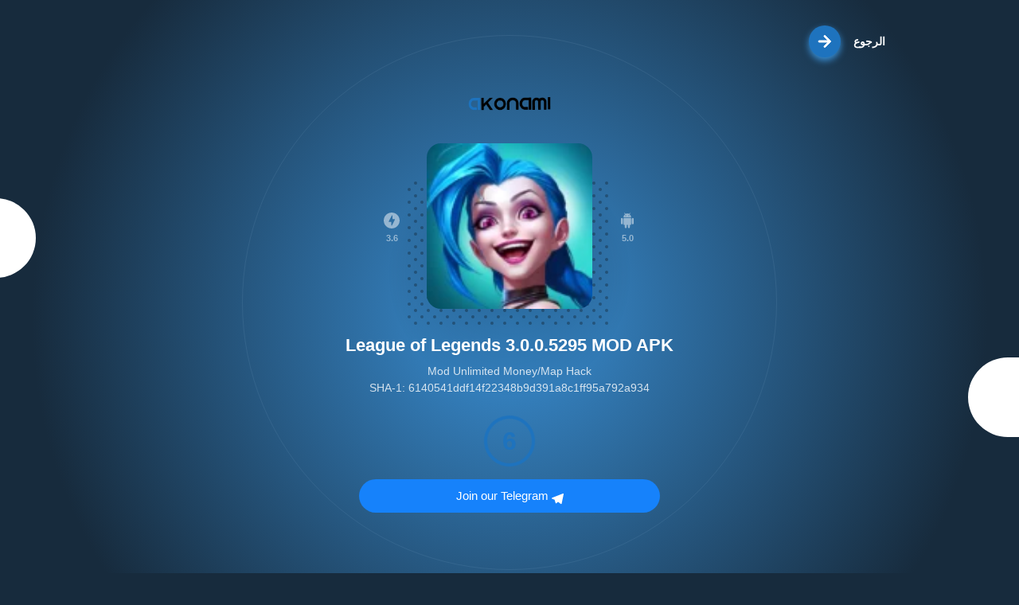

--- FILE ---
content_type: text/html; charset=UTF-8
request_url: https://www.akonami.org/league-of-legends-mod-apk/file/?urls=https://files.getmodsapk.com/ROOT//All%20Documents%20File/Folder%2018/League%20of%20Legends//League-of-Legends-v3.0.0.5295-MOD-(Getmodsapk.com).apk&names=League%20of%20Legends%203.0.0.5295%20MOD%20APK
body_size: 19774
content:
<!DOCTYPE html><html prefix="og: http://ogp.me/ns#"  dir="rtl" lang="ar"  id="h" class="load"><head><meta charset="utf-8"><title>التحميل League of Legends 3.0.0.5295 MOD APK</title><meta name="robots" content="noindex, nofollow"><meta name="viewport" content="width=device-width,minimum-scale=1,initial-scale=1"/><meta content='#1e73be' name='theme-color'/><meta content='#1e73be' name='msapplication-navbutton-color'/><meta content='#1e73be' name='apple-mobile-web-app-status-bar-style' /><link rel="shortcut icon" href="https://www.akonami.org/wp-content/uploads/2022/12/favicon.png" type="image/x-icon" /><link rel="preload" href="https://www.akonami.org/wp-content/themes/5play/assets/fonts/manrope-v3-cyrillic-700.woff2" as="font" type="font/woff2" crossorigin><link rel="preload" href="https://www.akonami.org/wp-content/themes/5play/assets/fonts/manrope-v3-cyrillic-regular.woff2" as="font" type="font/woff2" crossorigin><style id="root-styles-5Play-v.4.9">:root{--homes:https://www.akonami.org/wp-content/themes/5play;--fontasli: Manrope, Arial, -apple-system, BlinkMacSystemFont, "Segoe UI", "Open Sans", "Helvetica Neue", sans-serif;--font:'Segoe UI', sans-serif;--fonts: 'Segoe UI', sans-serif;--font_body_rtl: 'Droid Arabic Kufi', sans-serif;--tcolor:#172B3D;--bgcolor:#EFF7F1;--color_link_menu:#000000;--colorsvg:#1e73be;--color_sosmed_icon:#ffffff;--colorsvg_hover:#60aadb;--lcolor:#1e73be;--lhcolor:#999999;--color_button:#1e73be;--color_border_button:#1e73be;--color_button_hover:#398ed3;--rgbacolor:rgba(254,222,74, .7);--rgbacolorbackground:rgba(96,170,219, .7);--sel-lang-active:#fff;--header-bg:#ffffff;--menu-hover-games:#F8B035;--menu-hover-apps:#7126C1;--menu-hover-top:#F74A2F;--menu-hover-news:#368BE1;--hmenu-more-grad:linear-gradient(90deg,rgba(23,43,61,0) 0%,rgba(23,43,61,0.05) 100%);--footer-bg:#142636;--main-heading:#1e73be;--dark-section-bg:#172B3D;--dark-section-grad:linear-gradient(0deg,#172B3D 0%,#0F1F2E 100%);--dark-circle-blur:radial-gradient(closest-side,rgba(23,43,61,0) 0,rgba(23,43,61,0.6) 50%,rgba(23,43,61,1) 94%);--form-control-bg:#fff;--form-control-brd:#E7E9EB;--form-control-brd-f:#D0D4D8;--placeholder:#8B959E;--cloud-c1:#1e73be;--cloud-c2:#fbfcf3;--entry-bg:#ffffff;--entry-info:#1e73be;--entry-info-sep:#E6EFF4;--entry-label:rgba(255,255,255,.5);--entry-pattern: url("data:image/svg+xml,%3Csvg xmlns='http://www.w3.org/2000/svg' viewBox='0 0 16 16'%3E%3Cpath fill='%238B959E' d='M2,8a2,2,0,1,0,2,2A2,2,0,0,0,2,8Zm8-8a2,2,0,1,0,2,2A2,2,0,0,0,10,0Z'/%3E%3C/svg%3E");--entry-pattern-d: url("data:image/svg+xml,%3Csvg xmlns='http://www.w3.org/2000/svg' viewBox='0 0 16 16'%3E%3Cpath fill='%234CCB70' d='M2,8a2,2,0,1,0,2,2A2,2,0,0,0,2,8Zm8-8a2,2,0,1,0,2,2A2,2,0,0,0,10,0Z'/%3E%3C/svg%3E");--block-bg:#fff;--block-bg-transp:rgba(255,255,255,0);--block-dark-bg:#273D52;--modal-bg:#fff;--cat-menu:rgba(96,170,219, .7);--cat-menu-h:#172B3D;--spoiler:#f7f7f7;--spoiler-h:#EDFAF0;--searchsug:#f7f7f7;--searchsug-item:#fff;--nocomms:#765846;--coms-meta:rgba(23,43,61,.5);--coms-meta-h:rgba(23,43,61,.8);--line:#EBECED;--scrollbar:#F7F7F7;--scrollbar-thumb:#D0D0D0;--scrollbar-track:#F7F7F7;--loading-bg:rgba(255,255,255,.9);--spec-fade:rgba(23,41,61,1);--spec-fade-transp:rgba(23,41,61,0);--select-arrow: url("data:image/svg+xml,%3Csvg xmlns='http://www.w3.org/2000/svg' viewBox='0 0 24 24'%3E%3Cpath fill='%23172B3D' d='M8.12 9.29L12 13.17l3.88-3.88c.39-.39 1.02-.39 1.41 0 .39.39.39 1.02 0 1.41l-4.59 4.59c-.39.39-1.02.39-1.41 0L6.7 10.7c-.39-.39-.39-1.02 0-1.41.39-.38 1.03-.39 1.42 0z'/%3E%3C/svg%3E");--pageform-img:url(https://www.akonami.org/wp-content/themes/5play/assets/img/page-illustation.png);--pageform-img2:url(https://www.akonami.org/wp-content/themes/5play/assets/img/page-illustation.png);--pageform-bg:#EFF7F1;--opacity:1;--s_yellow:#f9bd3b;--s_yellow_bg_1:#FEDE4A;--s_yellow_bg_2:#F8B035;--s_green:#1e73be;--s_green_bg_1:#1e73be;--s_green_bg_2:#1e73be;--s_purple:#9248e1;--s_purple_bg_1:#9B54E8;--s_purple_bg_2:#7126C1;--s_red:#fb614a;--s_red_bg_1:#FF715C;--s_red_bg_2:#F74A2F;--s_blue:#37a9e4;--s_blue_bg_1:#38B9E6;--s_blue_bg_2:#368BE1;--homes_titles_colors:;--download_icon: url(https://www.akonami.org/wp-content/themes/5play/assets/img/download.svg);--putih :#fff;}
html.darktheme{--tcolor:#ffffff;--color_link_menu_dark:#ffffff;--bgcolor:#172b3d;--bgcolor_dark:#172b3d;--sel-lang-active:#172B3D;--header-bg:#2A4055;--menu-hover-apps:#9A53E7;--hmenu-more-grad:linear-gradient(90deg,rgba(255,255,255,0) 0%,rgba(255,255,255,0.05) 100%);--footer-bg:#091521;--main-heading:#1e73be;--dark-section-bg:#0F1F2E;--dark-section-grad:linear-gradient(0deg,#172B3D 0%,#0F1F2E 100%);--dark-circle-blur:radial-gradient(closest-side,rgba(15,31,46,0) 0,rgba(15,31,46,0.6) 50%,rgba(15,31,46,1) 94%);--form-control-bg:#273D52;--form-control-brd:#3D5164;--form-control-brd-f:#53677B;--placeholder:#687786;--cloud-c1:#0F1F2E;--cloud-c2:#142636;--entry-bg:#273D52;--entry-info:#939EA9;--entry-info-sep:#3D5164;--entry-label:rgba(39,61,82,.5);--entry-pattern:var(--entry-pattern-d);--block-bg:#273D52;--block-bg-transp:rgba(39,61,82,0);--block-dark-bg:#213548;--modal-bg:#2A4055;--cat-menu:rgba(76,203,112,.1);--cat-menu-h:rgba(76,203,112,.2);--spoiler:rgba(255,255,255,0.05);--spoiler-h:rgba(255,255,255,0.1);--searchsug:#2A4055;--searchsug-item:rgba(255,255,255,0.05);--nocomms:#fede4a;--coms-meta:rgba(255,255,255,.5);--coms-meta-h:rgba(255,255,255,.8);--line:rgba(255,255,255,0.05);--scrollbar:#2A4055;--scrollbar-thumb:#0F1F2E;--scrollbar-track:#2A4055;--loading-bg:rgba(0,0,0,.9);--spec-fade:rgba(15,31,46,1);--spec-fade-transp:rgba(15,31,46,0);--select-arrow:url("data:image/svg+xml,%3Csvg xmlns='http://www.w3.org/2000/svg' viewBox='0 0 24 24'%3E%3Cpath fill='%23748390' d='M8.12 9.29L12 13.17l3.88-3.88c.39-.39 1.02-.39 1.41 0 .39.39.39 1.02 0 1.41l-4.59 4.59c-.39.39-1.02.39-1.41 0L6.7 10.7c-.39-.39-.39-1.02 0-1.41.39-.38 1.03-.39 1.42 0z'/%3E%3C/svg%3E");--pageform-img:url(https://www.akonami.org/wp-content/themes/5play/assets/img/page-illustation-night.png);--pageform-img2:url(https://www.akonami.org/wp-content/themes/5play/assets/img/page-illustation-night.png);--pageform-bg:#0d1d2b;--fonts: 'Segoe UI', sans-serif;--font_body_rtl: 'Droid Arabic Kufi', sans-serif;--homes_titles_colors_dark:;--download_icon: url(https://www.akonami.org/wp-content/themes/5play/assets/img/download.svg);--putih :#fff;}</style><style id="custom-style-5Play-v.4.9">@charset "UTF-8"; @import url('https://fonts.googleapis.com/earlyaccess/droidarabickufi.css'); .showH{ font-size:.93rem;line-height:1.7em} details.ac{padding:18px 0;border-bottom:0px solid #e0e7f0} details.ac:first-child{border-top:0px solid #e0e7f0} details.ac summary{font-weight:700;cursor:default; display:flex;align-items:baseline; transition: all .1s ease} details.ac summary::before{content:'\203A'; flex:0 0 25px;display:flex;align-items:center;justify-content:flex-start;padding:0 5px; font-weight:400;font-size:1.33rem;color:var(--color_button)} details.ac[open] summary{color: var(--lcolor)} details.ac:not(.alt)[open] summary::before{transform:rotate(90deg);padding:0 0 0 5px;justify-content:center} details.ac.alt summary::before{content:'\002B'; padding:0 2px} details.ac.alt[open] summary::before{content:'\2212'} details.ac .aC{padding:0 25px;opacity:.9}

.rtl details.ac[open] summary{color: var(--lcolor)} details.ac:not(.alt)[open] summary::before{transform:rotate(-90deg);padding:0 5px 0 0 ;justify-content:center} 

.rtl details.ac .aC{padding:0 0 0 25px;text-align: right;}

.rtl .comment-meta .group-label {
  margin-left: 1rem;
  text-align: right;
}
.rtl .comment-text, .rtl .comment-foot { 
  padding-right: 5px;
  text-align: right;
}
.rtl .report-post-form, .rtl .remodal-is-initialized {
  text-align: right;
}</style><link rel="preload" href="https://www.akonami.org/wp-content/themes/5play/assets/css/cdn.styles.css" as="style"><style>.page-cdn-back > a > .c-icon { margin-left: 1rem!important;}</style><link rel="preload" href="https://www.akonami.org/wp-content/themes/5play/assets/css/cores.styles.css" as="style"><link href="https://www.akonami.org/wp-content/themes/5play/assets/css/cores.styles.css" type="text/css" rel="stylesheet"><link href="https://www.akonami.org/wp-content/themes/5play/assets/css/cdn.styles.css?v=1.17" type="text/css" rel="stylesheet"><meta name='robots' content='index,follow' /><title>تحميل League of Legends مهكرة 2023 من ميديا فاير</title><meta name="description" content="League of Legends Wild Rift هي لعبة MOBA جديدة ومثيرة للأندرويد تجلب تجربة PC League of Legends الكلاسيكية إلى جهازك المحمول. مع معارك 5 ضد 5 سريعة الخطى،"/><meta name="robots" content="follow, index, max-snippet:-1, max-video-preview:-1, max-image-preview:large"/><link rel="canonical" href="https://www.akonami.org/league-of-legends-mod-apk/" /><meta property="og:locale" content="ar_AR" /><meta property="og:type" content="article" /><meta property="og:title" content="تحميل League of Legends مهكرة 2023 من ميديا فاير" /><meta property="og:description" content="League of Legends Wild Rift هي لعبة MOBA جديدة ومثيرة للأندرويد تجلب تجربة PC League of Legends الكلاسيكية إلى جهازك المحمول. مع معارك 5 ضد 5 سريعة الخطى،" /><meta property="og:url" content="https://www.akonami.org/league-of-legends-mod-apk/" /><meta property="og:site_name" content="موقع AKONAMI" /><meta property="article:tag" content="League of Legends: وايلد ريفت‏" /><meta property="article:tag" content="League of Legends: وايلد ريفت‏ 4.0.0.6270," /><meta property="article:tag" content="Map Hack" /><meta property="article:tag" content="Unlimited Money" /><meta property="article:tag" content="استراتيجية" /><meta property="article:section" content="Strategy" /><meta property="og:updated_time" content="2023-02-11T18:47:21+01:00" /><meta property="og:image" content="https://www.akonami.org/wp-content/uploads/2023/02/league-of-legends.png" /><meta property="og:image:secure_url" content="https://www.akonami.org/wp-content/uploads/2023/02/league-of-legends.png" /><meta property="og:image:width" content="512" /><meta property="og:image:height" content="512" /><meta property="og:image:alt" content="تحميل League of Legends مهكرة 2023 من ميديا فاير" /><meta property="og:image:type" content="image/png" /><meta property="article:published_time" content="2023-02-11T16:18:38+01:00" /><meta property="article:modified_time" content="2023-02-11T18:47:21+01:00" /><meta name="twitter:card" content="summary_large_image" /><meta name="twitter:title" content="تحميل League of Legends مهكرة 2023 من ميديا فاير" /><meta name="twitter:description" content="League of Legends Wild Rift هي لعبة MOBA جديدة ومثيرة للأندرويد تجلب تجربة PC League of Legends الكلاسيكية إلى جهازك المحمول. مع معارك 5 ضد 5 سريعة الخطى،" /><meta name="twitter:image" content="https://www.akonami.org/wp-content/uploads/2023/02/league-of-legends.png" /><meta name="twitter:label1" content="كُتب بواسطة" /><meta name="twitter:data1" content="mizz" /><meta name="twitter:label2" content="مدة القراءة" /><meta name="twitter:data2" content="دقيقة واحدة (1)" /> <script type="application/ld+json" class="rank-math-schema">{"@context":"https://schema.org","@graph":[{"@type":"Organization","@id":"https://www.akonami.org/#organization","name":"AKONAMI","logo":{"@type":"ImageObject","@id":"https://www.akonami.org/#logo","url":"https://www.akonami.org/wp-content/uploads/2022/12/AKONAMI-2023.png","contentUrl":"https://www.akonami.org/wp-content/uploads/2022/12/AKONAMI-2023.png","caption":"\u0645\u0648\u0642\u0639 AKONAMI","inLanguage":"ar","width":"300","height":"99"}},{"@type":"WebSite","@id":"https://www.akonami.org/#website","url":"https://www.akonami.org","name":"\u0645\u0648\u0642\u0639 AKONAMI","alternateName":"\u062a\u062d\u0645\u064a\u0644 \u0627\u062d\u062f\u062b \u0627\u0644\u0639\u0627\u0628 \u0648\u062a\u0637\u0628\u064a\u0642\u0627\u062a \u0627\u0644\u0627\u0646\u062f\u0631\u0648\u064a\u062f","publisher":{"@id":"https://www.akonami.org/#organization"},"inLanguage":"ar"},{"@type":"ImageObject","@id":"https://www.akonami.org/wp-content/uploads/2023/02/league-of-legends.png","url":"https://www.akonami.org/wp-content/uploads/2023/02/league-of-legends.png","width":"512","height":"512","inLanguage":"ar"},{"@type":"WebPage","@id":"https://www.akonami.org/league-of-legends-mod-apk/#webpage","url":"https://www.akonami.org/league-of-legends-mod-apk/","name":"\u062a\u062d\u0645\u064a\u0644 League of Legends \u0645\u0647\u0643\u0631\u0629 2023 \u0645\u0646 \u0645\u064a\u062f\u064a\u0627 \u0641\u0627\u064a\u0631","datePublished":"2023-02-11T16:18:38+01:00","dateModified":"2023-02-11T18:47:21+01:00","isPartOf":{"@id":"https://www.akonami.org/#website"},"primaryImageOfPage":{"@id":"https://www.akonami.org/wp-content/uploads/2023/02/league-of-legends.png"},"inLanguage":"ar"},{"@type":"Person","@id":"https://www.akonami.org/league-of-legends-mod-apk/#author","name":"mizz","image":{"@type":"ImageObject","@id":"https://www.akonami.org/wp-content/litespeed/avatar/4294ffa2f9131d4f30276ba22f478fff.jpg?ver=1768271419","url":"https://www.akonami.org/wp-content/litespeed/avatar/4294ffa2f9131d4f30276ba22f478fff.jpg?ver=1768271419","caption":"mizz","inLanguage":"ar"},"worksFor":{"@id":"https://www.akonami.org/#organization"}},{"@type":"Article","headline":"\u062a\u062d\u0645\u064a\u0644 League of Legends \u0645\u0647\u0643\u0631\u0629 2023 \u0645\u0646 \u0645\u064a\u062f\u064a\u0627 \u0641\u0627\u064a\u0631","keywords":"\u062a\u062d\u0645\u064a\u0644 League of Legends \u0645\u0647\u0643\u0631\u0629 2023 \u0645\u0646 \u0645\u064a\u062f\u064a\u0627 \u0641\u0627\u064a\u0631,\u062a\u0646\u0632\u064a\u0644 \u0644\u0639\u0628\u0629 League of Legends \u0644\u0644\u0627\u0646\u062f\u0631\u0648\u064a\u062f \u0645\u062c\u0627\u0646\u0627 \u0628\u0631\u0627\u0628\u0637 \u0645\u0628\u0627\u0634\u0631,\u062a\u062d\u0645\u064a\u0644 \u0644\u0639\u0628\u0629 League of Legends \u0645\u0647\u0643\u0631\u0629 \u0627\u062e\u0631 \u0627\u0635\u062f\u0627\u0631,\u062a\u062d\u0645\u064a\u0644 \u0644\u0639\u0628\u0629 League of Legends \u0645\u0647\u0643\u0631\u0629 mod apk","datePublished":"2023-02-11T16:18:38+01:00","dateModified":"2023-02-11T18:47:21+01:00","articleSection":"Build &amp; battle, Games, Multiplayer, Strategy","author":{"@id":"https://www.akonami.org/league-of-legends-mod-apk/#author","name":"mizz"},"publisher":{"@id":"https://www.akonami.org/#organization"},"description":"League of Legends Wild Rift \u0647\u064a \u0644\u0639\u0628\u0629 MOBA \u062c\u062f\u064a\u062f\u0629 \u0648\u0645\u062b\u064a\u0631\u0629 \u0644\u0644\u0623\u0646\u062f\u0631\u0648\u064a\u062f \u062a\u062c\u0644\u0628 \u062a\u062c\u0631\u0628\u0629 PC League of Legends \u0627\u0644\u0643\u0644\u0627\u0633\u064a\u0643\u064a\u0629 \u0625\u0644\u0649 \u062c\u0647\u0627\u0632\u0643 \u0627\u0644\u0645\u062d\u0645\u0648\u0644. \u0645\u0639 \u0645\u0639\u0627\u0631\u0643 5 \u0636\u062f 5 \u0633\u0631\u064a\u0639\u0629 \u0627\u0644\u062e\u0637\u0649\u060c","name":"\u062a\u062d\u0645\u064a\u0644 League of Legends \u0645\u0647\u0643\u0631\u0629 2023 \u0645\u0646 \u0645\u064a\u062f\u064a\u0627 \u0641\u0627\u064a\u0631","@id":"https://www.akonami.org/league-of-legends-mod-apk/#richSnippet","isPartOf":{"@id":"https://www.akonami.org/league-of-legends-mod-apk/#webpage"},"image":{"@id":"https://www.akonami.org/wp-content/uploads/2023/02/league-of-legends.png"},"inLanguage":"ar","mainEntityOfPage":{"@id":"https://www.akonami.org/league-of-legends-mod-apk/#webpage"}}]}</script>  <script src="//www.googletagmanager.com/gtag/js?id=G-Q8WNFXXN76"  data-cfasync="false" data-wpfc-render="false" type="text/javascript" async></script> <script data-cfasync="false" data-wpfc-render="false" type="text/javascript">var mi_version = '9.11.1';
				var mi_track_user = true;
				var mi_no_track_reason = '';
								var MonsterInsightsDefaultLocations = {"page_location":"https:\/\/www.akonami.org\/league-of-legends-mod-apk\/file\/?urls=https:\/\/files.getmodsapk.com\/ROOT\/\/All%20Documents%20File\/Folder%2018\/League%20of%20Legends\/\/League-of-Legends-v3.0.0.5295-MOD-(Getmodsapk.com).apk&names=League%20of%20Legends%203.0.0.5295%20MOD%20APK"};
								if ( typeof MonsterInsightsPrivacyGuardFilter === 'function' ) {
					var MonsterInsightsLocations = (typeof MonsterInsightsExcludeQuery === 'object') ? MonsterInsightsPrivacyGuardFilter( MonsterInsightsExcludeQuery ) : MonsterInsightsPrivacyGuardFilter( MonsterInsightsDefaultLocations );
				} else {
					var MonsterInsightsLocations = (typeof MonsterInsightsExcludeQuery === 'object') ? MonsterInsightsExcludeQuery : MonsterInsightsDefaultLocations;
				}

								var disableStrs = [
										'ga-disable-G-Q8WNFXXN76',
									];

				/* Function to detect opted out users */
				function __gtagTrackerIsOptedOut() {
					for (var index = 0; index < disableStrs.length; index++) {
						if (document.cookie.indexOf(disableStrs[index] + '=true') > -1) {
							return true;
						}
					}

					return false;
				}

				/* Disable tracking if the opt-out cookie exists. */
				if (__gtagTrackerIsOptedOut()) {
					for (var index = 0; index < disableStrs.length; index++) {
						window[disableStrs[index]] = true;
					}
				}

				/* Opt-out function */
				function __gtagTrackerOptout() {
					for (var index = 0; index < disableStrs.length; index++) {
						document.cookie = disableStrs[index] + '=true; expires=Thu, 31 Dec 2099 23:59:59 UTC; path=/';
						window[disableStrs[index]] = true;
					}
				}

				if ('undefined' === typeof gaOptout) {
					function gaOptout() {
						__gtagTrackerOptout();
					}
				}
								window.dataLayer = window.dataLayer || [];

				window.MonsterInsightsDualTracker = {
					helpers: {},
					trackers: {},
				};
				if (mi_track_user) {
					function __gtagDataLayer() {
						dataLayer.push(arguments);
					}

					function __gtagTracker(type, name, parameters) {
						if (!parameters) {
							parameters = {};
						}

						if (parameters.send_to) {
							__gtagDataLayer.apply(null, arguments);
							return;
						}

						if (type === 'event') {
														parameters.send_to = monsterinsights_frontend.v4_id;
							var hookName = name;
							if (typeof parameters['event_category'] !== 'undefined') {
								hookName = parameters['event_category'] + ':' + name;
							}

							if (typeof MonsterInsightsDualTracker.trackers[hookName] !== 'undefined') {
								MonsterInsightsDualTracker.trackers[hookName](parameters);
							} else {
								__gtagDataLayer('event', name, parameters);
							}
							
						} else {
							__gtagDataLayer.apply(null, arguments);
						}
					}

					__gtagTracker('js', new Date());
					__gtagTracker('set', {
						'developer_id.dZGIzZG': true,
											});
					if ( MonsterInsightsLocations.page_location ) {
						__gtagTracker('set', MonsterInsightsLocations);
					}
										__gtagTracker('config', 'G-Q8WNFXXN76', {"forceSSL":"true","link_attribution":"true"} );
										window.gtag = __gtagTracker;										(function () {
						/* https://developers.google.com/analytics/devguides/collection/analyticsjs/ */
						/* ga and __gaTracker compatibility shim. */
						var noopfn = function () {
							return null;
						};
						var newtracker = function () {
							return new Tracker();
						};
						var Tracker = function () {
							return null;
						};
						var p = Tracker.prototype;
						p.get = noopfn;
						p.set = noopfn;
						p.send = function () {
							var args = Array.prototype.slice.call(arguments);
							args.unshift('send');
							__gaTracker.apply(null, args);
						};
						var __gaTracker = function () {
							var len = arguments.length;
							if (len === 0) {
								return;
							}
							var f = arguments[len - 1];
							if (typeof f !== 'object' || f === null || typeof f.hitCallback !== 'function') {
								if ('send' === arguments[0]) {
									var hitConverted, hitObject = false, action;
									if ('event' === arguments[1]) {
										if ('undefined' !== typeof arguments[3]) {
											hitObject = {
												'eventAction': arguments[3],
												'eventCategory': arguments[2],
												'eventLabel': arguments[4],
												'value': arguments[5] ? arguments[5] : 1,
											}
										}
									}
									if ('pageview' === arguments[1]) {
										if ('undefined' !== typeof arguments[2]) {
											hitObject = {
												'eventAction': 'page_view',
												'page_path': arguments[2],
											}
										}
									}
									if (typeof arguments[2] === 'object') {
										hitObject = arguments[2];
									}
									if (typeof arguments[5] === 'object') {
										Object.assign(hitObject, arguments[5]);
									}
									if ('undefined' !== typeof arguments[1].hitType) {
										hitObject = arguments[1];
										if ('pageview' === hitObject.hitType) {
											hitObject.eventAction = 'page_view';
										}
									}
									if (hitObject) {
										action = 'timing' === arguments[1].hitType ? 'timing_complete' : hitObject.eventAction;
										hitConverted = mapArgs(hitObject);
										__gtagTracker('event', action, hitConverted);
									}
								}
								return;
							}

							function mapArgs(args) {
								var arg, hit = {};
								var gaMap = {
									'eventCategory': 'event_category',
									'eventAction': 'event_action',
									'eventLabel': 'event_label',
									'eventValue': 'event_value',
									'nonInteraction': 'non_interaction',
									'timingCategory': 'event_category',
									'timingVar': 'name',
									'timingValue': 'value',
									'timingLabel': 'event_label',
									'page': 'page_path',
									'location': 'page_location',
									'title': 'page_title',
									'referrer' : 'page_referrer',
								};
								for (arg in args) {
																		if (!(!args.hasOwnProperty(arg) || !gaMap.hasOwnProperty(arg))) {
										hit[gaMap[arg]] = args[arg];
									} else {
										hit[arg] = args[arg];
									}
								}
								return hit;
							}

							try {
								f.hitCallback();
							} catch (ex) {
							}
						};
						__gaTracker.create = newtracker;
						__gaTracker.getByName = newtracker;
						__gaTracker.getAll = function () {
							return [];
						};
						__gaTracker.remove = noopfn;
						__gaTracker.loaded = true;
						window['__gaTracker'] = __gaTracker;
					})();
									} else {
										console.log("");
					(function () {
						function __gtagTracker() {
							return null;
						}

						window['__gtagTracker'] = __gtagTracker;
						window['gtag'] = __gtagTracker;
					})();
									}</script> <style id='wp-img-auto-sizes-contain-inline-css' type='text/css'>img:is([sizes=auto i],[sizes^="auto," i]){contain-intrinsic-size:3000px 1500px}
/*# sourceURL=wp-img-auto-sizes-contain-inline-css */</style><style>footer,.wrp section section-related,#dle-comments-form,.block b-comments{content-visibility:auto;contain-intrinsic-size:1px 1000px;}</style><link rel='stylesheet' id='5Play-wp-report-post-css' href='https://www.akonami.org/wp-content/themes/5play/wp-report-post//css/style.css' type='text/css' media='all' /><link rel='stylesheet' id='5Play-remodal-css' href='https://www.akonami.org/wp-content/themes/5play/wp-report-post//lib/remodal/remodal.css' type='text/css' media='all' /><link rel='dns-prefetch' href='//i0.wp.com' /><style type="text/css">.broken_link, a.broken_link {
	text-decoration: line-through;
}</style><style type="text/css" id="wp-custom-css">html {
    overflow-x: hidden;
}


/* Custom styling for ordered lists within elements with class .tab-pane */
.tab-pane ol {
  list-style-type: none;
  counter-reset: my-counter; /* Reset counter for ordered lists */
  margin-right: 20px; /* Adjust margin for right-to-left layout */
  -webkit-text-size-adjust: 100%;
  visibility: visible!important;
  font-size: 15px;
  color: #222222;
  line-height: 2em;
  text-align: right; /* Right-align text for RTL */
  direction: rtl;
  box-sizing: border-box;
  transition: .3s ease-in-out;
  padding-right: 0;
  font-family: 'Cairo', sans-serif!important;
}

/* Custom styling for ordered list items within elements with class .tab-pane */
.tab-pane ol li {
  position: relative;
  counter-increment: my-counter; /* Increment counter for each list item */
  margin-bottom: 10px;
}

/* Styling for the colored numbers in ordered lists within elements with class .tab-pane */
.tab-pane ol li::before {
  content: counter(my-counter); /* Display counter as content */
  background-color: #1e73be; /* Change to your preferred color */
  color: #ffffff; /* Text color of the number */
  border-radius: 50%; /* Make the bullet circular */
  width: 20px; /* Set width of the bullet */
  height: 20px; /* Set height of the bullet */
  line-height: 20px; /* Center the number vertically */
  text-align: center; /* Center the number horizontally */
  font-weight: bold; /* Make the number bold */
  display: inline-block;
  position: relative; /* Adjusted for RTL */
  left: 10px; /* Adjusted for RTL */
  margin-right: 10px; /* Adjust the margin to bring the number closer to the content */
}

/* Custom styling for unordered lists within elements with class .tab-pane */
.tab-pane ul {
  list-style-type: none;
  margin-right: 20px; /* Adjust margin for right-to-left layout */
  -webkit-text-size-adjust: 100%;
  visibility: visible!important;
  font-size: 15px;
  color: #222222;
  line-height: 2em;
  text-align: right; /* Right-align text for RTL */
  direction: rtl;
  box-sizing: border-box;
  transition: .3s ease-in-out;
  padding-right: 0;
  font-family: 'Cairo', sans-serif!important;
}

/* Custom styling for unordered list items within elements with class .tab-pane */
.tab-pane ul li {
  position: relative;
  margin-bottom: 10px;
}

/* Styling for the colored bullets in unordered lists within elements with class .tab-pane */
.tab-pane ul li::before {
  content: "•"; /* Display bullet as content */
  background-color: #1e73be; /* Change to your preferred color */
  color: #ffffff; /* Text color of the bullet */
  border-radius: 50%; /* Make the bullet circular */
  width: 20px; /* Set width of the bullet */
  height: 20px; /* Set height of the bullet */
  line-height: 20px; /* Center the bullet vertically */
  text-align: center; /* Center the bullet horizontally */
  font-weight: bold; /* Make the bullet bold */
  display: inline-block;
  position: relative; /* Adjusted for RTL */
  left: 10px; /* Adjusted for RTL */
  margin-right: 10px; /* Adjust the margin to bring the bullet closer to the content */
}</style></head><body><div class="page-cdn"><div class="page-cdn-back"><a href="https://www.akonami.org/league-of-legends-mod-apk/">الرجوع<i class="s-button c-icon"><svg width="24" height="24" style="stroke: currentColor!important;fill:currentColor!important;"><use xlink:href="#i__arrowright"></use>
</svg></i></a></div><div class="page-cdn-cont"><header class="page-cdn-head">
<a class="logotype" href="https://www.akonami.org/" title="موقع AKONAMI"><img src="https://www.akonami.org/wp-content/uploads/2022/12/AKONAMI-2023.png" alt="موقع AKONAMI" width="104" height="36" />
</a></header><div id='dle-content'><div class="download-cdn"><ul class="download-cdn-main"><li class="cdn-meta"><svg width="24" height="24"><use xlink:href="#i__android"></use></svg><span class="ww-break-word">					5.0					</span></li><li class="cdn-img">
<i class="img">
<img data-lazyloaded="1" src="[data-uri]" width="112" height="112" data-src="https://www.akonami.org/wp-content/uploads/2023/02/league-of-legends-112x112.png.webp" alt="تحميل League of Legends مهكرة 2023 من ميديا فاير" >
</i></li><li class="cdn-meta"><svg width="24" height="24"><use xlink:href="#i__vers"></use></svg><span class="ww-break-word">					3.6					</span></li></ul><h1 class="title ww-break-word"><i style="display: none;">التحميل</i> League of Legends 3.0.0.5295 MOD APK</h1><div class="md5" >Mod Unlimited Money/Map Hack</div><div class="md5" >SHA-1: 6140541ddf14f22348b9d391a8c1ff95a792a934</div><div class="md5" ><center><script data-cfasync="false" async type="text/javascript" src="//sh.turkeernohow.com/rje48rYF8XY/122559"></script><div class="clearfix"></div></center></div><div class="counter"><div class="number-wrapper" id="load"></div>
<span id="countdown" class="number"> 7</span></div><div class="download-btn-group" style="display:none;"><div class="download-btn"  style="display:inline-flex;max-width:none !important;">
<a id="no-link" href="https://files.getmodsapk.com/ROOT//All Documents File/Folder 18/League of Legends//League-of-Legends-v3.0.0.5295-MOD-(Getmodsapk.com).apk"><input type="button" value="التحميل" class="btn s-button btn-lg btn-block"><svg style="display:none;" width="24" height="24"><use xlink:href="#i__getapp"></use></svg></a></div></div><div class="md5" ></div>
<br><nav class="tele-join">
<a href="https://t.me/Akonami" rel="nofollow" target="_blank" title="join our telegram"><svg xmlns="http://www.w3.org/2000/svg" viewBox="0 0 24 24"><path d="M.707 8.475C.275 8.64 0 9.508 0 9.508s.284.867.718 1.03l5.09 1.897 1.986 6.38a1.102 1.102 0 0 0 1.75.527l2.96-2.41a.405.405 0 0 1 .494-.013l5.34 3.87a1.1 1.1 0 0 0 1.046.135 1.1 1.1 0 0 0 .682-.803l3.91-18.795A1.102 1.102 0 0 0 22.5.075L.706 8.475z"></path></svg> Join our Telegram</a></nav><style>.tele-join a{
    color: #fff;
    background: #1682FB;
    padding: 10px;
    font-size: 15px;
    border-radius: 25px;
    width: 40%;
    display: block;
    margin: 0 auto;
    margin-bottom: 10px;
	text-align:center;
}
.tele-join a svg{
	width: 1em;
    height: 1em;
    top: 3px;
    position: relative;
    fill: #fff ;
	stroke:none;
}</style></div></div></div></div><div class="background">
<i class="bg-circle-green"></i>
<i class="bg-clouds" style="display:none;"><svg xmlns="http://www.w3.org/2000/svg" viewBox="0 0 2550 700" width="2550" height="700"><path fill="var(--header-bg)" d="M554,100h-4A50,50,0,0,1,550,0h4a50,50,0,0,1,0,100Zm25,600H50a50,50,0,0,1,0-100h78.08a50,50,0,1,0,.11-100H98a50,50,0,0,1,0-100H238a50,50,0,0,0,0-100H194a50,50,0,0,1,0-100h56a50,50,0,0,0,.3-100H238A50,50,0,0,1,238,0H430a50,50,0,0,1,0,100H413.55a50,50,0,1,0,.05,100H630a50,50,0,0,1,0,100H521.55a50,50,0,1,0,0,100H526a50,50,0,0,1,0,100H445.55a50,50,0,0,0,.08,100H579a50,50,0,0,1,0,100Z" /><path fill="var(--header-bg)" d="M2073,700a50,50,0,0,1,0-100h16.43a50,50,0,0,0,0-100H1901a50,50,0,0,1,0-100h216.42a50,50,0,0,0,0-100H2097a50,50,0,0,1-50-50h0a50,50,0,0,1,50-50h252a50,50,0,0,1,0,100h-28a50,50,0,0,0,0,100h24a50,50,0,0,1,0,100h-24a50,50,0,0,0,0,100h179a50,50,0,0,1,0,100Z" /></svg></i></div>
<svg aria-hidden="true" style="position: absolute; width: 0; height: 0; overflow: hidden;" version="1.1" xmlns="http://www.w3.org/2000/svg" xmlns:xlink="http://www.w3.org/1999/xlink">
<defs>
<symbol id="i__android" viewBox="0 0 24 24">
<path fill="var(--form-control-bg)" d="M7.2,16.8a.8.8,0,0,0,.8.8h.8v2.8a1.2,1.2,0,0,0,2.4,0V17.6h1.6v2.8a1.2,1.2,0,0,0,2.4,0h0V17.6H16a.8.8,0,0,0,.8-.8h0v-8H7.2Zm-2-8A1.2,1.2,0,0,0,4,10H4v5.6a1.2,1.2,0,0,0,2.4,0h0V10A1.2,1.2,0,0,0,5.2,8.8Zm13.6,0A1.2,1.2,0,0,0,17.6,10v5.6a1.2,1.2,0,0,0,2.4,0V10a1.2,1.2,0,0,0-1.2-1.2Zm-4-4.67,1-1a.41.41,0,0,0,0-.57h0a.39.39,0,0,0-.56,0h0L14.11,3.7A4.68,4.68,0,0,0,12,3.2a4.76,4.76,0,0,0-2.13.5L8.68,2.52a.4.4,0,0,0-.57,0h0a.41.41,0,0,0,0,.57h0l1.05,1A4.78,4.78,0,0,0,7.2,8h9.6A4.76,4.76,0,0,0,14.82,4.13ZM10.4,6.4H9.6V5.6h.8Zm4,0h-.8V5.6h.8Z" />
</symbol>
<symbol id="i__vers" viewBox="0 0 24 24">
<path fill="var(--form-control-bg)" d="M12 2.02c-5.51 0-9.98 4.47-9.98 9.98s4.47 9.98 9.98 9.98 9.98-4.47 9.98-9.98S17.51 2.02 12 2.02zm-.52 15.86v-4.14H8.82c-.37 0-.62-.4-.44-.73l3.68-7.17c.23-.47.94-.3.94.23v4.19h2.54c.37 0 .61.39.45.72l-3.56 7.12c-.24.48-.95.31-.95-.22z" />
</symbol>
<symbol id="i__info" viewBox="0 0 24 24">
<path fill="var(--colorsvg)" d="M12 2C6.48 2 2 6.48 2 12s4.48 10 10 10 10-4.48 10-10S17.52 2 12 2zm0 15c-.55 0-1-.45-1-1v-4c0-.55.45-1 1-1s1 .45 1 1v4c0 .55-.45 1-1 1zm1-8h-2V7h2v2z" />
</symbol>
<symbol id="i__arrowleft" viewBox="0 0 24 24">
<path fill="var(--form-control-bg)" d="M19 11H7.83l4.88-4.88c.39-.39.39-1.03 0-1.42-.39-.39-1.02-.39-1.41 0l-6.59 6.59c-.39.39-.39 1.02 0 1.41l6.59 6.59c.39.39 1.02.39 1.41 0 .39-.39.39-1.02 0-1.41L7.83 13H19c.55 0 1-.45 1-1s-.45-1-1-1z" />
</symbol>
<symbol id="i__arrowright" viewBox="0 0 24 24">
<path fill="var(--form-control-bg)" d="M5 13h11.17l-4.88 4.88c-.39.39-.39 1.03 0 1.42.39.39 1.02.39 1.41 0l6.59-6.59c.39-.39.39-1.02 0-1.41l-6.58-6.6c-.39-.39-1.02-.39-1.41 0-.39.39-.39 1.02 0 1.41L16.17 11H5c-.55 0-1 .45-1 1s.45 1 1 1z" />
</symbol>
<symbol id="i__keyright" viewBox="0 0 24 24">
<path fill="var(--form-control-bg)" d="M9.29 15.88L13.17 12 9.29 8.12c-.39-.39-.39-1.02 0-1.41.39-.39 1.02-.39 1.41 0l4.59 4.59c.39.39.39 1.02 0 1.41L10.7 17.3c-.39.39-1.02.39-1.41 0-.38-.39-.39-1.03 0-1.42z" />
</symbol>
<symbol id="i__getapp" viewBox="0 0 24 24">
<path fill="#fff" d="M16.59 9H15V4c0-.55-.45-1-1-1h-4c-.55 0-1 .45-1 1v5H7.41c-.89 0-1.34 1.08-.71 1.71l4.59 4.59c.39.39 1.02.39 1.41 0l4.59-4.59c.63-.63.19-1.71-.7-1.71zM5 19c0 .55.45 1 1 1h12c.55 0 1-.45 1-1s-.45-1-1-1H6c-.55 0-1 .45-1 1z" />
</symbol>
<symbol id="i__telegram" viewBox="0 0 40 40">
<path fill="var(--colorsvg)" d="M14.87,32.83c-.91,0-.76-.34-1.07-1.2l-2.67-8.78L31.67,10.67Z" /><path fill="var(--colorsvg)" d="M14.87,32.83a1.77,1.77,0,0,0,1.4-.7L20,28.5l-4.66-2.8Z" /><path fill="var(--colorsvg)" d="M15.34,25.7,26.63,34c1.28.71,2.21.35,2.53-1.2l4.6-21.64C34.23,9.31,33,8.45,31.81,9l-27,10.4C3,20.15,3,21.18,4.5,21.63l6.92,2.16,16-10.1c.75-.46,1.45-.22.88.29Z" />
</symbol>
<symbol id="i__hot" viewBox="0 0 24 24">
<path fill="var(--colorsvg)" d="M19.48,12.35c-1.57-4.08-7.16-4.3-5.81-10.23c0.1-0.44-0.37-0.78-0.75-0.55C9.29,3.71,6.68,8,8.87,13.62 c0.18,0.46-0.36,0.89-0.75,0.59c-1.81-1.37-2-3.34-1.84-4.75c0.06-0.52-0.62-0.77-0.91-0.34C4.69,10.16,4,11.84,4,14.37 c0.38,5.6,5.11,7.32,6.81,7.54c2.43,0.31,5.06-0.14,6.95-1.87C19.84,18.11,20.6,15.03,19.48,12.35z M10.2,17.38 c1.44-0.35,2.18-1.39,2.38-2.31c0.33-1.43-0.96-2.83-0.09-5.09c0.33,1.87,3.27,3.04,3.27,5.08C15.84,17.59,13.1,19.76,10.2,17.38z" />
</symbol>
</defs>
</svg> <script>var timeleft =  7;
    var downloadTimer = setInterval(function(){
        document.getElementById("countdown").innerHTML = timeleft ;
        timeleft -= 1;
        if(timeleft < 0){
            clearInterval(downloadTimer);
            document.querySelector(".counter").setAttribute("style", "display:none;");
            document.querySelector(".download-btn-group").setAttribute("style", "display:inline-flex;");
        }
    }, 1000);</script> <script type="text/javascript" src="https://www.akonami.org/wp-content/themes/5play/wp-report-post//lib/remodal/remodal.js" id="5Play-remodal-js"></script> <script type="text/javascript" src="https://www.akonami.org/wp-content/plugins/google-analytics-for-wordpress/assets/js/frontend-gtag.min.js" id="monsterinsights-frontend-script-js" async="async" data-wp-strategy="async"></script> <script data-cfasync="false" data-wpfc-render="false" type="text/javascript" id='monsterinsights-frontend-script-js-extra'>/*  */
var monsterinsights_frontend = {"js_events_tracking":"true","download_extensions":"doc,pdf,ppt,zip,xls,docx,pptx,xlsx","inbound_paths":"[]","home_url":"https:\/\/www.akonami.org","hash_tracking":"false","v4_id":"G-Q8WNFXXN76"};/*  */</script> <script type="speculationrules">{"prefetch":[{"source":"document","where":{"and":[{"href_matches":"/*"},{"not":{"href_matches":["/wp-*.php","/wp-admin/*","/wp-content/uploads/*","/wp-content/*","/wp-content/plugins/*","/wp-content/themes/5play/*","/*\\?(.+)"]}},{"not":{"selector_matches":"a[rel~=\"nofollow\"]"}},{"not":{"selector_matches":".no-prefetch, .no-prefetch a"}}]},"eagerness":"conservative"}]}</script> <style id='global-styles-inline-css' type='text/css'>:root{--wp--preset--aspect-ratio--square: 1;--wp--preset--aspect-ratio--4-3: 4/3;--wp--preset--aspect-ratio--3-4: 3/4;--wp--preset--aspect-ratio--3-2: 3/2;--wp--preset--aspect-ratio--2-3: 2/3;--wp--preset--aspect-ratio--16-9: 16/9;--wp--preset--aspect-ratio--9-16: 9/16;--wp--preset--color--black: #000000;--wp--preset--color--cyan-bluish-gray: #abb8c3;--wp--preset--color--white: #ffffff;--wp--preset--color--pale-pink: #f78da7;--wp--preset--color--vivid-red: #cf2e2e;--wp--preset--color--luminous-vivid-orange: #ff6900;--wp--preset--color--luminous-vivid-amber: #fcb900;--wp--preset--color--light-green-cyan: #7bdcb5;--wp--preset--color--vivid-green-cyan: #00d084;--wp--preset--color--pale-cyan-blue: #8ed1fc;--wp--preset--color--vivid-cyan-blue: #0693e3;--wp--preset--color--vivid-purple: #9b51e0;--wp--preset--gradient--vivid-cyan-blue-to-vivid-purple: linear-gradient(135deg,rgb(6,147,227) 0%,rgb(155,81,224) 100%);--wp--preset--gradient--light-green-cyan-to-vivid-green-cyan: linear-gradient(135deg,rgb(122,220,180) 0%,rgb(0,208,130) 100%);--wp--preset--gradient--luminous-vivid-amber-to-luminous-vivid-orange: linear-gradient(135deg,rgb(252,185,0) 0%,rgb(255,105,0) 100%);--wp--preset--gradient--luminous-vivid-orange-to-vivid-red: linear-gradient(135deg,rgb(255,105,0) 0%,rgb(207,46,46) 100%);--wp--preset--gradient--very-light-gray-to-cyan-bluish-gray: linear-gradient(135deg,rgb(238,238,238) 0%,rgb(169,184,195) 100%);--wp--preset--gradient--cool-to-warm-spectrum: linear-gradient(135deg,rgb(74,234,220) 0%,rgb(151,120,209) 20%,rgb(207,42,186) 40%,rgb(238,44,130) 60%,rgb(251,105,98) 80%,rgb(254,248,76) 100%);--wp--preset--gradient--blush-light-purple: linear-gradient(135deg,rgb(255,206,236) 0%,rgb(152,150,240) 100%);--wp--preset--gradient--blush-bordeaux: linear-gradient(135deg,rgb(254,205,165) 0%,rgb(254,45,45) 50%,rgb(107,0,62) 100%);--wp--preset--gradient--luminous-dusk: linear-gradient(135deg,rgb(255,203,112) 0%,rgb(199,81,192) 50%,rgb(65,88,208) 100%);--wp--preset--gradient--pale-ocean: linear-gradient(135deg,rgb(255,245,203) 0%,rgb(182,227,212) 50%,rgb(51,167,181) 100%);--wp--preset--gradient--electric-grass: linear-gradient(135deg,rgb(202,248,128) 0%,rgb(113,206,126) 100%);--wp--preset--gradient--midnight: linear-gradient(135deg,rgb(2,3,129) 0%,rgb(40,116,252) 100%);--wp--preset--font-size--small: 13px;--wp--preset--font-size--medium: 20px;--wp--preset--font-size--large: 36px;--wp--preset--font-size--x-large: 42px;--wp--preset--spacing--20: 0.44rem;--wp--preset--spacing--30: 0.67rem;--wp--preset--spacing--40: 1rem;--wp--preset--spacing--50: 1.5rem;--wp--preset--spacing--60: 2.25rem;--wp--preset--spacing--70: 3.38rem;--wp--preset--spacing--80: 5.06rem;--wp--preset--shadow--natural: 6px 6px 9px rgba(0, 0, 0, 0.2);--wp--preset--shadow--deep: 12px 12px 50px rgba(0, 0, 0, 0.4);--wp--preset--shadow--sharp: 6px 6px 0px rgba(0, 0, 0, 0.2);--wp--preset--shadow--outlined: 6px 6px 0px -3px rgb(255, 255, 255), 6px 6px rgb(0, 0, 0);--wp--preset--shadow--crisp: 6px 6px 0px rgb(0, 0, 0);}:where(.is-layout-flex){gap: 0.5em;}:where(.is-layout-grid){gap: 0.5em;}body .is-layout-flex{display: flex;}.is-layout-flex{flex-wrap: wrap;align-items: center;}.is-layout-flex > :is(*, div){margin: 0;}body .is-layout-grid{display: grid;}.is-layout-grid > :is(*, div){margin: 0;}:where(.wp-block-columns.is-layout-flex){gap: 2em;}:where(.wp-block-columns.is-layout-grid){gap: 2em;}:where(.wp-block-post-template.is-layout-flex){gap: 1.25em;}:where(.wp-block-post-template.is-layout-grid){gap: 1.25em;}.has-black-color{color: var(--wp--preset--color--black) !important;}.has-cyan-bluish-gray-color{color: var(--wp--preset--color--cyan-bluish-gray) !important;}.has-white-color{color: var(--wp--preset--color--white) !important;}.has-pale-pink-color{color: var(--wp--preset--color--pale-pink) !important;}.has-vivid-red-color{color: var(--wp--preset--color--vivid-red) !important;}.has-luminous-vivid-orange-color{color: var(--wp--preset--color--luminous-vivid-orange) !important;}.has-luminous-vivid-amber-color{color: var(--wp--preset--color--luminous-vivid-amber) !important;}.has-light-green-cyan-color{color: var(--wp--preset--color--light-green-cyan) !important;}.has-vivid-green-cyan-color{color: var(--wp--preset--color--vivid-green-cyan) !important;}.has-pale-cyan-blue-color{color: var(--wp--preset--color--pale-cyan-blue) !important;}.has-vivid-cyan-blue-color{color: var(--wp--preset--color--vivid-cyan-blue) !important;}.has-vivid-purple-color{color: var(--wp--preset--color--vivid-purple) !important;}.has-black-background-color{background-color: var(--wp--preset--color--black) !important;}.has-cyan-bluish-gray-background-color{background-color: var(--wp--preset--color--cyan-bluish-gray) !important;}.has-white-background-color{background-color: var(--wp--preset--color--white) !important;}.has-pale-pink-background-color{background-color: var(--wp--preset--color--pale-pink) !important;}.has-vivid-red-background-color{background-color: var(--wp--preset--color--vivid-red) !important;}.has-luminous-vivid-orange-background-color{background-color: var(--wp--preset--color--luminous-vivid-orange) !important;}.has-luminous-vivid-amber-background-color{background-color: var(--wp--preset--color--luminous-vivid-amber) !important;}.has-light-green-cyan-background-color{background-color: var(--wp--preset--color--light-green-cyan) !important;}.has-vivid-green-cyan-background-color{background-color: var(--wp--preset--color--vivid-green-cyan) !important;}.has-pale-cyan-blue-background-color{background-color: var(--wp--preset--color--pale-cyan-blue) !important;}.has-vivid-cyan-blue-background-color{background-color: var(--wp--preset--color--vivid-cyan-blue) !important;}.has-vivid-purple-background-color{background-color: var(--wp--preset--color--vivid-purple) !important;}.has-black-border-color{border-color: var(--wp--preset--color--black) !important;}.has-cyan-bluish-gray-border-color{border-color: var(--wp--preset--color--cyan-bluish-gray) !important;}.has-white-border-color{border-color: var(--wp--preset--color--white) !important;}.has-pale-pink-border-color{border-color: var(--wp--preset--color--pale-pink) !important;}.has-vivid-red-border-color{border-color: var(--wp--preset--color--vivid-red) !important;}.has-luminous-vivid-orange-border-color{border-color: var(--wp--preset--color--luminous-vivid-orange) !important;}.has-luminous-vivid-amber-border-color{border-color: var(--wp--preset--color--luminous-vivid-amber) !important;}.has-light-green-cyan-border-color{border-color: var(--wp--preset--color--light-green-cyan) !important;}.has-vivid-green-cyan-border-color{border-color: var(--wp--preset--color--vivid-green-cyan) !important;}.has-pale-cyan-blue-border-color{border-color: var(--wp--preset--color--pale-cyan-blue) !important;}.has-vivid-cyan-blue-border-color{border-color: var(--wp--preset--color--vivid-cyan-blue) !important;}.has-vivid-purple-border-color{border-color: var(--wp--preset--color--vivid-purple) !important;}.has-vivid-cyan-blue-to-vivid-purple-gradient-background{background: var(--wp--preset--gradient--vivid-cyan-blue-to-vivid-purple) !important;}.has-light-green-cyan-to-vivid-green-cyan-gradient-background{background: var(--wp--preset--gradient--light-green-cyan-to-vivid-green-cyan) !important;}.has-luminous-vivid-amber-to-luminous-vivid-orange-gradient-background{background: var(--wp--preset--gradient--luminous-vivid-amber-to-luminous-vivid-orange) !important;}.has-luminous-vivid-orange-to-vivid-red-gradient-background{background: var(--wp--preset--gradient--luminous-vivid-orange-to-vivid-red) !important;}.has-very-light-gray-to-cyan-bluish-gray-gradient-background{background: var(--wp--preset--gradient--very-light-gray-to-cyan-bluish-gray) !important;}.has-cool-to-warm-spectrum-gradient-background{background: var(--wp--preset--gradient--cool-to-warm-spectrum) !important;}.has-blush-light-purple-gradient-background{background: var(--wp--preset--gradient--blush-light-purple) !important;}.has-blush-bordeaux-gradient-background{background: var(--wp--preset--gradient--blush-bordeaux) !important;}.has-luminous-dusk-gradient-background{background: var(--wp--preset--gradient--luminous-dusk) !important;}.has-pale-ocean-gradient-background{background: var(--wp--preset--gradient--pale-ocean) !important;}.has-electric-grass-gradient-background{background: var(--wp--preset--gradient--electric-grass) !important;}.has-midnight-gradient-background{background: var(--wp--preset--gradient--midnight) !important;}.has-small-font-size{font-size: var(--wp--preset--font-size--small) !important;}.has-medium-font-size{font-size: var(--wp--preset--font-size--medium) !important;}.has-large-font-size{font-size: var(--wp--preset--font-size--large) !important;}.has-x-large-font-size{font-size: var(--wp--preset--font-size--x-large) !important;}
/*# sourceURL=global-styles-inline-css */</style><link rel='stylesheet' id='custom.styles-css' href='https://www.akonami.org/wp-content/themes/5play/assets/css/custom.styles.css' type='text/css' media='all' /><link rel='stylesheet' id='dark.styles-css' href='https://www.akonami.org/wp-content/themes/5play/assets/css/dark.styles.css' type='text/css' media='all' /><link rel='stylesheet' id='dashicons.styles-css' href='https://www.akonami.org//wp-includes/css/dashicons.min.css' type='text/css' media='all' /><link rel='stylesheet' id='classic-theme-styles-css' href='https://www.akonami.org/wp-includes/css/classic-themes.min.css' type='text/css' media='all' /><link rel='stylesheet' id='kk-star-ratings-css' href='https://www.akonami.org/wp-content/plugins/kk-star-ratings/src/core/public/css/kk-star-ratings.min.css' type='text/css' media='all' /><link rel='stylesheet' id='sllv-main-css' href='https://www.akonami.org/wp-content/plugins/simple-lazy-load-videos/assets/css/main.min.css' type='text/css' media='all' /> <script type="text/javascript" id="kk-star-ratings-js-extra">/*  */
var kk_star_ratings = {"action":"kk-star-ratings","endpoint":"https://www.akonami.org/wp-admin/admin-ajax.php","nonce":"201260dc42"};
//# sourceURL=kk-star-ratings-js-extra
/*  */</script> <script type="text/javascript" src="https://www.akonami.org/wp-content/plugins/kk-star-ratings/src/core/public/js/kk-star-ratings.min.js" id="kk-star-ratings-js"></script> <script type="text/javascript" src="https://www.akonami.org/wp-content/plugins/simple-lazy-load-videos/assets/js/scripts.js" id="sllv-main-js"></script> <div class="remodal" data-remodal-id="report-post" role="dialog" aria-labelledby="report-post-modal-title" aria-describedby="report-post-modal-desc">
<a data-remodal-action="close" class="remodal-close" aria-label="Close"></a><div><h2 id="report-post-modal-title">Report Apps</h2><p id="report-post-modal-desc">
Please <a href="https://www.akonami.org/loginakonami/">log in</a> to report Apps</p></div></div> <script type="text/javascript">jQuery(document).ready(function($)
{
    window.REMODAL_GLOBALS =
    {
        NAMESPACE: 'report-post',
        DEFAULTS:
        {
            hashTracking: false,
            closeOnConfirm: false
        }
    }
    // add after
    var _remodal = $('[data-remodal-id=report-post]').remodal({modifier: 'with-red-theme', hashTracking: false, closeOnConfirm: false});
    $(document).on('opened', '.remodal', function ()
    {
        $('#report-post-buttons').slideDown(1000);
        $('#report-post-form').slideDown(1000, function()
        {
            if ($('#report_post_name').val()=='')
            {
                $('#report_post_name').focus();
            }
            else
            {
                $('#report_post_msg').focus();
            }
        });
    });
    $('#report-post-submit').click(function(e)
    {
        e.preventDefault();
        $('#report-post-modal-desc').css('display', 'block');
        $('#report-post-modal-msg').css('display', 'none');
        $('.report-post-control').removeClass('report-post-control-error');
        //_remodal.close();
        $.post('https://www.akonami.org/wp-admin/admin-ajax.php?action=wp_report_post', $('#report-post-form').serialize(), function(data)
        {
            if (data.errmsg)
            {
                $('#report-post-modal-desc').css('display', 'none');
                $('#report-post-modal-msg').css('display', 'block');
                $('#report-post-modal-msg').html(data.errmsg);                
                $('#report-post-modal-msg').addClass('report-post-error');
                $('#report-post-modal-msg').removeClass('report-post-success');
                if (data.field)
                {
                    $('#'+data.field).addClass('report-post-control-error');
                    $('#'+data.field).focus();
                }
                else
                {
                    $('#report_post_msg').focus();
                }
            }
            if (data.msg)
            {
                $('#report-post-modal-desc').css('display', 'none');
                $('#report-post-modal-msg').css('display', 'block');
                $('#report-post-modal-msg').html(data.msg);                
                $('#report-post-modal-msg').removeClass('report-post-error');
                $('#report-post-modal-msg').addClass('report-post-success');
                $('#report_post_msg').val('');
                $('#report-post-form').slideUp(1000);
                $('#report-post-buttons').slideUp(1000);
            }
        }, 'json');

    });
    $('.report-post-link,.report-post-button,.report-post-custom-link,.report-post-custom-button').click(function(e)
    {
        e.preventDefault();
        $('#report-post-modal-desc').css('display', 'block');
        $('#report-post-modal-msg').css('display', 'none');
        $('.report-post-control').removeClass('report-post-control-error');
        var post_id=0;
        if ($(this).attr('post-id') != undefined)
        {
            post_id = parseInt($(this).attr('post-id')); 
        }
        else
        {
            var article_id = $(this).closest('article').attr('id');
            if (article_id != undefined)
            {
                var post_id = parseInt(article_id.replace( /^\D+/g, ''));

            }
        }
        $('#report-post-id').val(post_id);
        $.post('https://www.akonami.org/wp-admin/admin-ajax.php?action=wp_report_post', {subaction: 'get-post', post_id: post_id}, function(data)
        {
            $('#report-post-title').html(data.post_title);
            _remodal.open();
        }, 'json');
    });
});</script> <script data-no-optimize="1">window.lazyLoadOptions=Object.assign({},{threshold:300},window.lazyLoadOptions||{});!function(t,e){"object"==typeof exports&&"undefined"!=typeof module?module.exports=e():"function"==typeof define&&define.amd?define(e):(t="undefined"!=typeof globalThis?globalThis:t||self).LazyLoad=e()}(this,function(){"use strict";function e(){return(e=Object.assign||function(t){for(var e=1;e<arguments.length;e++){var n,a=arguments[e];for(n in a)Object.prototype.hasOwnProperty.call(a,n)&&(t[n]=a[n])}return t}).apply(this,arguments)}function o(t){return e({},at,t)}function l(t,e){return t.getAttribute(gt+e)}function c(t){return l(t,vt)}function s(t,e){return function(t,e,n){e=gt+e;null!==n?t.setAttribute(e,n):t.removeAttribute(e)}(t,vt,e)}function i(t){return s(t,null),0}function r(t){return null===c(t)}function u(t){return c(t)===_t}function d(t,e,n,a){t&&(void 0===a?void 0===n?t(e):t(e,n):t(e,n,a))}function f(t,e){et?t.classList.add(e):t.className+=(t.className?" ":"")+e}function _(t,e){et?t.classList.remove(e):t.className=t.className.replace(new RegExp("(^|\\s+)"+e+"(\\s+|$)")," ").replace(/^\s+/,"").replace(/\s+$/,"")}function g(t){return t.llTempImage}function v(t,e){!e||(e=e._observer)&&e.unobserve(t)}function b(t,e){t&&(t.loadingCount+=e)}function p(t,e){t&&(t.toLoadCount=e)}function n(t){for(var e,n=[],a=0;e=t.children[a];a+=1)"SOURCE"===e.tagName&&n.push(e);return n}function h(t,e){(t=t.parentNode)&&"PICTURE"===t.tagName&&n(t).forEach(e)}function a(t,e){n(t).forEach(e)}function m(t){return!!t[lt]}function E(t){return t[lt]}function I(t){return delete t[lt]}function y(e,t){var n;m(e)||(n={},t.forEach(function(t){n[t]=e.getAttribute(t)}),e[lt]=n)}function L(a,t){var o;m(a)&&(o=E(a),t.forEach(function(t){var e,n;e=a,(t=o[n=t])?e.setAttribute(n,t):e.removeAttribute(n)}))}function k(t,e,n){f(t,e.class_loading),s(t,st),n&&(b(n,1),d(e.callback_loading,t,n))}function A(t,e,n){n&&t.setAttribute(e,n)}function O(t,e){A(t,rt,l(t,e.data_sizes)),A(t,it,l(t,e.data_srcset)),A(t,ot,l(t,e.data_src))}function w(t,e,n){var a=l(t,e.data_bg_multi),o=l(t,e.data_bg_multi_hidpi);(a=nt&&o?o:a)&&(t.style.backgroundImage=a,n=n,f(t=t,(e=e).class_applied),s(t,dt),n&&(e.unobserve_completed&&v(t,e),d(e.callback_applied,t,n)))}function x(t,e){!e||0<e.loadingCount||0<e.toLoadCount||d(t.callback_finish,e)}function M(t,e,n){t.addEventListener(e,n),t.llEvLisnrs[e]=n}function N(t){return!!t.llEvLisnrs}function z(t){if(N(t)){var e,n,a=t.llEvLisnrs;for(e in a){var o=a[e];n=e,o=o,t.removeEventListener(n,o)}delete t.llEvLisnrs}}function C(t,e,n){var a;delete t.llTempImage,b(n,-1),(a=n)&&--a.toLoadCount,_(t,e.class_loading),e.unobserve_completed&&v(t,n)}function R(i,r,c){var l=g(i)||i;N(l)||function(t,e,n){N(t)||(t.llEvLisnrs={});var a="VIDEO"===t.tagName?"loadeddata":"load";M(t,a,e),M(t,"error",n)}(l,function(t){var e,n,a,o;n=r,a=c,o=u(e=i),C(e,n,a),f(e,n.class_loaded),s(e,ut),d(n.callback_loaded,e,a),o||x(n,a),z(l)},function(t){var e,n,a,o;n=r,a=c,o=u(e=i),C(e,n,a),f(e,n.class_error),s(e,ft),d(n.callback_error,e,a),o||x(n,a),z(l)})}function T(t,e,n){var a,o,i,r,c;t.llTempImage=document.createElement("IMG"),R(t,e,n),m(c=t)||(c[lt]={backgroundImage:c.style.backgroundImage}),i=n,r=l(a=t,(o=e).data_bg),c=l(a,o.data_bg_hidpi),(r=nt&&c?c:r)&&(a.style.backgroundImage='url("'.concat(r,'")'),g(a).setAttribute(ot,r),k(a,o,i)),w(t,e,n)}function G(t,e,n){var a;R(t,e,n),a=e,e=n,(t=Et[(n=t).tagName])&&(t(n,a),k(n,a,e))}function D(t,e,n){var a;a=t,(-1<It.indexOf(a.tagName)?G:T)(t,e,n)}function S(t,e,n){var a;t.setAttribute("loading","lazy"),R(t,e,n),a=e,(e=Et[(n=t).tagName])&&e(n,a),s(t,_t)}function V(t){t.removeAttribute(ot),t.removeAttribute(it),t.removeAttribute(rt)}function j(t){h(t,function(t){L(t,mt)}),L(t,mt)}function F(t){var e;(e=yt[t.tagName])?e(t):m(e=t)&&(t=E(e),e.style.backgroundImage=t.backgroundImage)}function P(t,e){var n;F(t),n=e,r(e=t)||u(e)||(_(e,n.class_entered),_(e,n.class_exited),_(e,n.class_applied),_(e,n.class_loading),_(e,n.class_loaded),_(e,n.class_error)),i(t),I(t)}function U(t,e,n,a){var o;n.cancel_on_exit&&(c(t)!==st||"IMG"===t.tagName&&(z(t),h(o=t,function(t){V(t)}),V(o),j(t),_(t,n.class_loading),b(a,-1),i(t),d(n.callback_cancel,t,e,a)))}function $(t,e,n,a){var o,i,r=(i=t,0<=bt.indexOf(c(i)));s(t,"entered"),f(t,n.class_entered),_(t,n.class_exited),o=t,i=a,n.unobserve_entered&&v(o,i),d(n.callback_enter,t,e,a),r||D(t,n,a)}function q(t){return t.use_native&&"loading"in HTMLImageElement.prototype}function H(t,o,i){t.forEach(function(t){return(a=t).isIntersecting||0<a.intersectionRatio?$(t.target,t,o,i):(e=t.target,n=t,a=o,t=i,void(r(e)||(f(e,a.class_exited),U(e,n,a,t),d(a.callback_exit,e,n,t))));var e,n,a})}function B(e,n){var t;tt&&!q(e)&&(n._observer=new IntersectionObserver(function(t){H(t,e,n)},{root:(t=e).container===document?null:t.container,rootMargin:t.thresholds||t.threshold+"px"}))}function J(t){return Array.prototype.slice.call(t)}function K(t){return t.container.querySelectorAll(t.elements_selector)}function Q(t){return c(t)===ft}function W(t,e){return e=t||K(e),J(e).filter(r)}function X(e,t){var n;(n=K(e),J(n).filter(Q)).forEach(function(t){_(t,e.class_error),i(t)}),t.update()}function t(t,e){var n,a,t=o(t);this._settings=t,this.loadingCount=0,B(t,this),n=t,a=this,Y&&window.addEventListener("online",function(){X(n,a)}),this.update(e)}var Y="undefined"!=typeof window,Z=Y&&!("onscroll"in window)||"undefined"!=typeof navigator&&/(gle|ing|ro)bot|crawl|spider/i.test(navigator.userAgent),tt=Y&&"IntersectionObserver"in window,et=Y&&"classList"in document.createElement("p"),nt=Y&&1<window.devicePixelRatio,at={elements_selector:".lazy",container:Z||Y?document:null,threshold:300,thresholds:null,data_src:"src",data_srcset:"srcset",data_sizes:"sizes",data_bg:"bg",data_bg_hidpi:"bg-hidpi",data_bg_multi:"bg-multi",data_bg_multi_hidpi:"bg-multi-hidpi",data_poster:"poster",class_applied:"applied",class_loading:"litespeed-loading",class_loaded:"litespeed-loaded",class_error:"error",class_entered:"entered",class_exited:"exited",unobserve_completed:!0,unobserve_entered:!1,cancel_on_exit:!0,callback_enter:null,callback_exit:null,callback_applied:null,callback_loading:null,callback_loaded:null,callback_error:null,callback_finish:null,callback_cancel:null,use_native:!1},ot="src",it="srcset",rt="sizes",ct="poster",lt="llOriginalAttrs",st="loading",ut="loaded",dt="applied",ft="error",_t="native",gt="data-",vt="ll-status",bt=[st,ut,dt,ft],pt=[ot],ht=[ot,ct],mt=[ot,it,rt],Et={IMG:function(t,e){h(t,function(t){y(t,mt),O(t,e)}),y(t,mt),O(t,e)},IFRAME:function(t,e){y(t,pt),A(t,ot,l(t,e.data_src))},VIDEO:function(t,e){a(t,function(t){y(t,pt),A(t,ot,l(t,e.data_src))}),y(t,ht),A(t,ct,l(t,e.data_poster)),A(t,ot,l(t,e.data_src)),t.load()}},It=["IMG","IFRAME","VIDEO"],yt={IMG:j,IFRAME:function(t){L(t,pt)},VIDEO:function(t){a(t,function(t){L(t,pt)}),L(t,ht),t.load()}},Lt=["IMG","IFRAME","VIDEO"];return t.prototype={update:function(t){var e,n,a,o=this._settings,i=W(t,o);{if(p(this,i.length),!Z&&tt)return q(o)?(e=o,n=this,i.forEach(function(t){-1!==Lt.indexOf(t.tagName)&&S(t,e,n)}),void p(n,0)):(t=this._observer,o=i,t.disconnect(),a=t,void o.forEach(function(t){a.observe(t)}));this.loadAll(i)}},destroy:function(){this._observer&&this._observer.disconnect(),K(this._settings).forEach(function(t){I(t)}),delete this._observer,delete this._settings,delete this.loadingCount,delete this.toLoadCount},loadAll:function(t){var e=this,n=this._settings;W(t,n).forEach(function(t){v(t,e),D(t,n,e)})},restoreAll:function(){var e=this._settings;K(e).forEach(function(t){P(t,e)})}},t.load=function(t,e){e=o(e);D(t,e)},t.resetStatus=function(t){i(t)},t}),function(t,e){"use strict";function n(){e.body.classList.add("litespeed_lazyloaded")}function a(){console.log("[LiteSpeed] Start Lazy Load"),o=new LazyLoad(Object.assign({},t.lazyLoadOptions||{},{elements_selector:"[data-lazyloaded]",callback_finish:n})),i=function(){o.update()},t.MutationObserver&&new MutationObserver(i).observe(e.documentElement,{childList:!0,subtree:!0,attributes:!0})}var o,i;t.addEventListener?t.addEventListener("load",a,!1):t.attachEvent("onload",a)}(window,document);</script></body></html>
<!-- Page optimized by LiteSpeed Cache @2026-01-17 04:49:14 -->

<!-- Page cached by LiteSpeed Cache 7.7 on 2026-01-17 04:49:14 -->

--- FILE ---
content_type: text/css
request_url: https://www.akonami.org/wp-content/themes/5play/assets/css/cdn.styles.css
body_size: 963
content:
body{background-color:#172B3D;color:#fff}.page-cdn{display:flex;flex-direction:column;flex:1 1 auto;width:100%;max-width:63rem;padding:1rem;margin:0 auto;overflow:hidden}@media (min-width:576px){.page-cdn{padding:2rem}}.background{pointer-events:none;position:absolute;left:0;top:0;bottom:0;width:100%;z-index:-1;overflow:hidden}.background > i{position:absolute;z-index:-1;display:block}.bg-clouds{top:0;bottom:0;z-index:1;width:100%;display:flex!important;justify-content:center}.bg-clouds svg{max-width:2550px;min-width:2550px;height:auto}.bg-circle-green{width:40rem;height:40rem;left:50%;top:50%;transform:translate(-50%,-50%)}.bg-circle-green{background-image:radial-gradient(closest-side,var(--color_button_hover) 0,rgba(76,203,112,0) 100%)}@media (min-width:576px){.bg-circle-green{width:75rem;height:75rem}}.page-cdn-back > a{display:inline-flex;vertical-align:top;align-items:center;font-size:.875rem;font-weight:bold;color:inherit}@media (min-width:992px){.page-cdn-back > a{transition:opacity .2s ease}.page-cdn-back > a:hover{opacity:.8}}.page-cdn-back > a > .c-icon{margin-right:1rem}.page-cdn-head{margin-bottom:1rem}.page-cdn-cont{margin:auto;padding:1.5rem 0 7rem 0;text-align:center;width:100%}.logotype{padding:1rem;display:inline-block;vertical-align:top}.download-cdn{position:relative}.download-cdn::after{content:"";position:absolute;left:50%;top:50%;margin-top:-2rem;z-index:-1;pointer-events:none;width:42rem;height:42rem;transform:translate(-50%,-50%);border:1px solid rgba(255,255,255,0.1);border-radius:50%}@media (min-width:992px){.download-cdn::after{transition:transform 1s ease}.download-cdn:hover::after{transform:translate(-50%,-50%) scale(1.1)}}.download-cdn-main{margin:0 auto;margin-bottom:2rem;max-width:26rem;display:flex;align-items:center}.cdn-img{width:100%;max-width:10rem;min-width:10rem;position:relative;z-index:1}@media (min-width:768px){.cdn-img{max-width:13rem;min-width:13rem}}.cdn-img .img::after,.cdn-img .img::before{content:"";position:absolute;z-index:-1;pointer-events:none}.cdn-img .img::after{left:50%;top:50%;width:calc(100% + 6rem);height:calc(100% + 6rem);transform:translate(-50%,-30%);background-image:radial-gradient(closest-side,rgba(0,0,0,0.3) 0,rgba(0,0,0,0) 100%)}.cdn-img .img::before{width:16rem;height:11.25rem;left:50%;top:0;margin-left:-8rem;margin-top:3rem;background-size:1rem 1rem;opacity:.4;background-image:url("data:image/svg+xml,%3Csvg xmlns='http://www.w3.org/2000/svg' viewBox='0 0 16 16'%3E%3Cpath fill='%23142636' d='M2,8a2,2,0,1,0,2,2A2,2,0,0,0,2,8Zm8-8a2,2,0,1,0,2,2A2,2,0,0,0,10,0Z'/%3E%3C/svg%3E")}.cdn-meta{min-width:0;width:100%;flex:1 1 auto;opacity:.5;margin-top:1rem;font-size:.675rem;font-weight:bold;position:relative;z-index:2}.cdn-meta:first-child{padding-right:1rem}.cdn-meta:last-child{padding-left:1rem}.cdn-meta > svg{display:block;margin:0 auto .25rem auto}.cdn-meta > span{display:block;height:2.5em;line-height:1.25em;overflow:hidden}.page-cdn-cont .title,.page-cdn-cont .md5{position:relative;z-index:2}.page-cdn-cont .title{font-size:1.125rem;max-width:30rem;margin-left:auto;margin-right:auto;margin-bottom:0}.page-cdn-cont .md5{font-size:.75rem;opacity:.8}.page-cdn-cont .title + .md5{margin-top:.5rem}@media (min-width:576px){.page-cdn-cont .title{font-size:1.375rem}.page-cdn-cont .md5{font-size:.875rem}}.counter,.download-btn-group{margin-top:2rem}.download-btn-group{display:inline-flex;flex-direction:column}.download-btn-group > *:not(:first-child){margin-top:.5rem}.download-btn-group > .btn-icon > svg{margin-top:-.125rem}.download-btn{max-width:20rem;margin-left:auto;margin-right:auto}.download-btn > a{display:block;position:relative;vertical-align:top;color:#fff}@media (min-width:576px){.download-btn > a{display:inline-block}.download-btn > a > input{padding-left:3rem!important}.download-btn > a > svg{display:block!important;position:absolute;left:0;top:50%;transform:translateY(-50%);opacity:.5;margin-left:1.25rem}}.download-btn > a > input{width:100%}.download-btn > a > input:disabled,.download-btn > a > input:disabled + svg{animation:loading 1s infinite linear}.download-btn > a > input:disabled{opacity:.4}@keyframes loading{0%{opacity:.4}50%{opacity:.7}100%{opacity:.4}}.counter #load{animation:load-rotate 3s infinite linear}@keyframes load-rotate{100%{transform:rotate(360deg)}}.counter{position:relative;width:3rem;height:3rem;display:flex;align-items:center;justify-content:center;margin-left:auto;margin-right:auto}.number-wrapper{position:absolute;left:50%;top:50%;margin:-2rem 0 0 -2rem;width:4rem;height:4rem;border-radius:50%;border:.25rem solid var(--colorsvg);border-bottom-color:var(--main-heading);border-right-color:var(--main-heading)}.number{color:var(--main-heading);font-size:2rem;font-weight:bold}

--- FILE ---
content_type: text/css
request_url: https://www.akonami.org/wp-content/themes/5play/assets/css/cdn.styles.css?v=1.17
body_size: 924
content:
body{background-color:#172B3D;color:#fff}.page-cdn{display:flex;flex-direction:column;flex:1 1 auto;width:100%;max-width:63rem;padding:1rem;margin:0 auto;overflow:hidden}@media (min-width:576px){.page-cdn{padding:2rem}}.background{pointer-events:none;position:absolute;left:0;top:0;bottom:0;width:100%;z-index:-1;overflow:hidden}.background > i{position:absolute;z-index:-1;display:block}.bg-clouds{top:0;bottom:0;z-index:1;width:100%;display:flex!important;justify-content:center}.bg-clouds svg{max-width:2550px;min-width:2550px;height:auto}.bg-circle-green{width:40rem;height:40rem;left:50%;top:50%;transform:translate(-50%,-50%)}.bg-circle-green{background-image:radial-gradient(closest-side,var(--color_button_hover) 0,rgba(76,203,112,0) 100%)}@media (min-width:576px){.bg-circle-green{width:75rem;height:75rem}}.page-cdn-back > a{display:inline-flex;vertical-align:top;align-items:center;font-size:.875rem;font-weight:bold;color:inherit}@media (min-width:992px){.page-cdn-back > a{transition:opacity .2s ease}.page-cdn-back > a:hover{opacity:.8}}.page-cdn-back > a > .c-icon{margin-right:1rem}.page-cdn-head{margin-bottom:1rem}.page-cdn-cont{margin:auto;padding:1.5rem 0 7rem 0;text-align:center;width:100%}.logotype{padding:1rem;display:inline-block;vertical-align:top}.download-cdn{position:relative}.download-cdn::after{content:"";position:absolute;left:50%;top:50%;margin-top:-2rem;z-index:-1;pointer-events:none;width:42rem;height:42rem;transform:translate(-50%,-50%);border:1px solid rgba(255,255,255,0.1);border-radius:50%}@media (min-width:992px){.download-cdn::after{transition:transform 1s ease}.download-cdn:hover::after{transform:translate(-50%,-50%) scale(1.1)}}.download-cdn-main{margin:0 auto;margin-bottom:2rem;max-width:26rem;display:flex;align-items:center}.cdn-img{width:100%;max-width:10rem;min-width:10rem;position:relative;z-index:1}@media (min-width:768px){.cdn-img{max-width:13rem;min-width:13rem}}.cdn-img .img::after,.cdn-img .img::before{content:"";position:absolute;z-index:-1;pointer-events:none}.cdn-img .img::after{left:50%;top:50%;width:calc(100% + 6rem);height:calc(100% + 6rem);transform:translate(-50%,-30%);background-image:radial-gradient(closest-side,rgba(0,0,0,0.3) 0,rgba(0,0,0,0) 100%)}.cdn-img .img::before{width:16rem;height:11.25rem;left:50%;top:0;margin-left:-8rem;margin-top:3rem;background-size:1rem 1rem;opacity:.4;background-image:url("data:image/svg+xml,%3Csvg xmlns='http://www.w3.org/2000/svg' viewBox='0 0 16 16'%3E%3Cpath fill='%23142636' d='M2,8a2,2,0,1,0,2,2A2,2,0,0,0,2,8Zm8-8a2,2,0,1,0,2,2A2,2,0,0,0,10,0Z'/%3E%3C/svg%3E")}.cdn-meta{min-width:0;width:100%;flex:1 1 auto;opacity:.5;margin-top:1rem;font-size:.675rem;font-weight:bold;position:relative;z-index:2}.cdn-meta:first-child{padding-right:1rem}.cdn-meta:last-child{padding-left:1rem}.cdn-meta > svg{display:block;margin:0 auto .25rem auto}.cdn-meta > span{display:block;height:2.5em;line-height:1.25em;overflow:hidden}.page-cdn-cont .title,.page-cdn-cont .md5{position:relative;z-index:2}.page-cdn-cont .title{font-size:1.125rem;max-width:30rem;margin-left:auto;margin-right:auto;margin-bottom:0}.page-cdn-cont .md5{font-size:.75rem;opacity:.8}.page-cdn-cont .title + .md5{margin-top:.5rem}@media (min-width:576px){.page-cdn-cont .title{font-size:1.375rem}.page-cdn-cont .md5{font-size:.875rem}}.counter,.download-btn-group{margin-top:2rem}.download-btn-group{display:inline-flex;flex-direction:column}.download-btn-group > *:not(:first-child){margin-top:.5rem}.download-btn-group > .btn-icon > svg{margin-top:-.125rem}.download-btn{max-width:20rem;margin-left:auto;margin-right:auto}.download-btn > a{display:block;position:relative;vertical-align:top;color:#fff}@media (min-width:576px){.download-btn > a{display:inline-block}.download-btn > a > input{padding-left:3rem!important}.download-btn > a > svg{display:block!important;position:absolute;left:0;top:50%;transform:translateY(-50%);opacity:.5;margin-left:1.25rem}}.download-btn > a > input{width:100%}.download-btn > a > input:disabled,.download-btn > a > input:disabled + svg{animation:loading 1s infinite linear}.download-btn > a > input:disabled{opacity:.4}@keyframes loading{0%{opacity:.4}50%{opacity:.7}100%{opacity:.4}}.counter #load{animation:load-rotate 3s infinite linear}@keyframes load-rotate{100%{transform:rotate(360deg)}}.counter{position:relative;width:3rem;height:3rem;display:flex;align-items:center;justify-content:center;margin-left:auto;margin-right:auto}.number-wrapper{position:absolute;left:50%;top:50%;margin:-2rem 0 0 -2rem;width:4rem;height:4rem;border-radius:50%;border:.25rem solid var(--colorsvg);border-bottom-color:var(--main-heading);border-right-color:var(--main-heading)}.number{color:var(--main-heading);font-size:2rem;font-weight:bold}

--- FILE ---
content_type: text/css
request_url: https://www.akonami.org/wp-content/themes/5play/assets/css/custom.styles.css
body_size: 1393
content:
 .fancybox-can-pan .fancybox-content,
.fancybox-can-swipe .fancybox-content {
  cursor: grab;
}
.details-safe {
  background: #fff;
  z-index: 9999;
  top: 0;
  left: 0;
  padding: 40px 20px;
  text-align: center;
  -moz-border-radius: 8px;
  -webkit-border-radius: 8px;
  border-radius: 8px;
  max-width: 640px;
  font-size: 0.75rem;
  line-height: 1.4rem;
}
.fancybox-content {
  background: #fff;
  display: inline-block;
  margin: 0;
  max-width: 100%;
  overflow: auto;
  -webkit-overflow-scrolling: touch;
  padding: 44px;
  position: relative;
  text-align: left;
  vertical-align: middle;
}
.fancybox-container * {
  box-sizing: border-box;
}
.details-safe .title {
  font-size: 1.25rem;
  line-height: 2.2rem;
  color: #222;
  text-align: center;
}
.details-safe p {
  text-align: center;
}
.details-safe .closed {
  border: 0;
  cursor: pointer;
  margin: 0 auto;
  margin-top: 0px;
  margin-top: 16px;
  background: #37aafd;
  color: #fff;
  display: block;
  height: 32px;
  line-height: 32px;
  width: 100px;
  text-align: center;
  -moz-border-radius: 20px;
  -webkit-border-radius: 20px;
  border-radius: 20px;
}
.details-safe .closed {
  background: var(--main-heading) !important;
}
@media (max-width: 639px) {
  .report-post-link {
    margin-left: 0 !important;
  }
}
.ads-here {
  position: relative;
  display: flex;
  align-items: stretch;
  flex-wrap: wrap;
  min-height: 150px;
  padding: 15px;
  border: 1px solid rgba(0, 0, 0, 0.05);
  border-radius: 3px;
  color: #989b9f;
  font-size: 75%;
}
.ads-here:after {
  content: "";
  display: block;
  width: 50px;
  height: 10px;
  background-color: rgba(0, 0, 0, 0.05);
  border-radius: 0 0 0 8px;
  position: absolute;
  top: 0;
  right: 0;
}
.ads-here .ads-img {
  width: 45%;
  display: flex;
  flex-shrink: 0;
  align-items: center;
  justify-content: center;
  font-style: normal;
  background-color: rgba(0, 0, 0, 0.05);
}
.ads-here .ads-img:before {
  content: "Sample ad";
  color: var(--colorsvg);
}
.ads-here .ads-content {
  width: 55%;
  padding: 20px 0 0 20px;
}
.ads-here .ads-content:before,
.ads-here .ads-content:after {
  content: "";
  display: block;
  width: 100%;
  padding-top: 4%;
  background-color: rgba(0, 0, 0, 0.05);
}
.ads-here .ads-content:after {
  width: 70%;
  margin-top: 12px;
}
.ads-here.feed .ads-img {
  width: 100%;
  min-height: 90px;
  margin-bottom: 15px;
}
.ads-here.feed .ads-content {
  padding: 0;
  width: 60%;
}
.ads-here.feed .ads-content:before,
.ads-here.feed .ads-content:after {
  padding-top: 6%;
}
@media screen and (max-width: 768px) {
  .ads-here {
    min-height: 90px;
  }
  .ads-here .ads-content {
    padding-top: 8px;
  }
  .ads-here .ads-content:before,
  .ads-here .ads-content:after {
    padding-top: 8%;
  }
}
.dmca-sample {
  font-size: 8px;
  color: rgba(254, 254, 254, 0.6);
  border-radius: 3px;
  overflow: hidden;
}
.dmca-sample:before {
  content: "DMCA";
  padding: 5px 10px;
  background-color: #2a2a2a;
}
.dmca-sample:after {
  content: "Protected";
  padding: 5px 10px;
  background-color: rgba(0, 0, 0, 0.1);
}
.log-in,
.f-right,
.read-more a,
.entry-coms .title a,
.entry-coms-reply,
.ads-here,
.c-green,
.bbcodes,
.ui-button,
.qq-upload-button,
a.back_to_main:hover {
  color: var(--main-heading) !important;
}
 
.ads-here .ads-img,
.ads-here::after,
.ads-here .ads-content::before,
.ads-here .ads-content::after,
.link-faq::after {
  background-color: var(--main-heading) !important;
}
 
 
.link-faq:hover,
.menu-toggle.menu-close.bbcodes {
  background-color: var(--rgbacolorbackground);
}
.pages-list a,
.link-faq:hover {
  color: var(--main-heading);
}
.speedbar-panel {
  text-transform: capitalize !important;
}
.label-updates {
  color: var(--colorsvg);
}
.label-updates::before {
  box-shadow: 0 0.25rem 0.5rem 0 rgba(55, 176, 229, 0.3);
}
.label-new {
  color: var(--main-heading);
}
.label-new::before {
  box-shadow: 0 0.25rem 0.5rem 0 rgba(249, 86, 61, 0.3);
}
@media (max-width: 767px) {
  #dle-comments-form {
    margin-left: 20px;
    margin-right: 20px;
  }
}
.kk-star-ratings .kksr-legend {
  margin-left: 0.85em !important;
  margin-right: 0.85em !important;
  font-size: 12px !important;
  opacity: 0.5 !important;
  line-height: 0.85 !important;
}
.kksr-icon {
  width: 14px !important;
  height: 14px !important;
}
.entry-coms .title a,
.entry-coms-reply {
  color: var(--main-heading) !important;
}
.log-in {
  background: var(--rgbacolorbackground) !important;
  color: var(--main-heading) !important;
  transition: background 0.2s ease;
}
.remodal-cancel,
.remodal-confirm {
  color: white !important;
  background: var(--main-heading) !important;
}
#report-post-modal-title {
  color: var(--main-heading) !important;
}
.img .post__modpaid {
  background-color: ghostwhite;
  width: 2.5rem;
  height: 1.25rem;
  border-radius: 0.625rem;
  color: var(--entry-info);
  pointer-events: none;
  position: absolute;
  top: 100%;
  left: 50%;
  transform: translate(-50%, -50%);
  line-height: 0.875rem;
  font-size: 0.625rem;
  padding: 0.1875rem 0.25rem;
  text-align: center;
  font-weight: 700;
  letter-spacing: 0.05rem;
  text-indent: 0.05rem;
  box-shadow: 0 0.25rem 0.5rem 0 rgba(0, 0, 0, 0.07);
}
.pages-list a:hover {
  background-color: var(--colorsvg) !important;
  color: #fff !important;
}
 
/*
.section-title,
.view-app-head .title,
.view-news-head .title,
.b-icon-title .c-icon + .b-title,
.page-form-left h1.title,
h2.heading,
.page-head-main > .title {
  color: var(--tcolor);
  text-transform: capitalize;
}
div.copyright a,
.upper,
.menu-butter {
  color: var(--lhcolor) !important;
}
*/
.entry-app .genre {
  color: var(--lhcolor) !important;
}
html.darktheme .img .post__modpaid {
  background-color: var(--rgbacolorbackground);
  color: floralwhite;
}
.dropdown-menu a,
.q-search-label,
.c-muted {
  color: var(--lhcolor) !important;
}
.darktheme .c-muted {
  color: cornsilk !important;
}
.read-next::before {
  color: var(--lhcolor) !important;
}
dark-foot .entry-news .meta-date {
  color: white;
}
h2.title a, time.meta-date {
  color: unset!important;
}

dark-foot .entry-news .meta-date, time.meta-date, div.meta.muted, div.entry-list.list-c3, div.entry.entry-news, .entry-coms .description, time.date.muted, span.fw-b.truncate, div.entry.entry-coms div.item, div.item h2.title a.item-link span.truncate {
  opacity: var(--opacity) !important;
}
span.genre.truncate {
  color: var(--lcolor)!important;
}
.dashicons.dashicons-edit {
  color: var(--colorsvg)!important;
}

.post__edit a, .post__edit a:hover {
    background-color: ghostwhite!important;
    }
    
div.page-head-main h1.title {
  color: var(--homes_titles_colors);
}

--- FILE ---
content_type: text/css
request_url: https://www.akonami.org/wp-content/themes/5play/assets/css/dark.styles.css
body_size: -211
content:
.darktheme .hmenu > a {
	color: var(--color_link_menu_dark);
}
.darktheme body {
	color: var(--tcolor);
}
.darktheme .hmenu-more-dots > i {
  background-color: var(--color_link_menu_dark);
}
.darktheme .q-search-call {
  color: var(--color_link_menu_dark);
}
.darktheme div.page-head-main h1.title {
  color: var(--homes_titles_colors_dark);
}

.darktheme .hmenu > a {color: var(--color_link_menu_dark); }

.darktheme .fix-notif, .darktheme .close-fixed{
  background: var(--bgcolor_dark);
  }